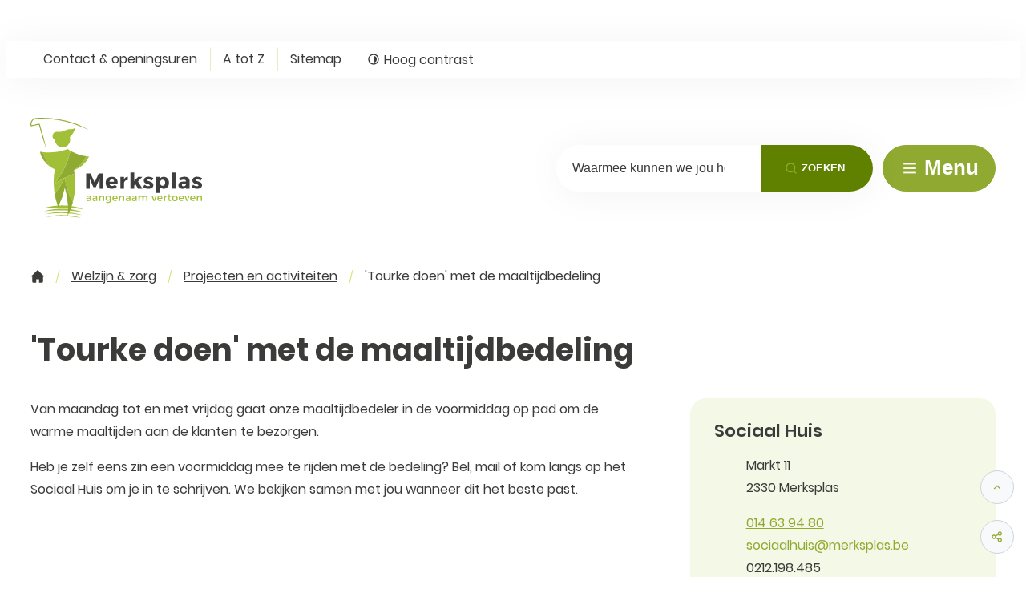

--- FILE ---
content_type: text/html; charset=utf-8
request_url: https://www.merksplas.be/tourke-doen
body_size: 25326
content:
<!DOCTYPE html><html lang=nl-BE><head><meta charset=utf-8><meta name=HandheldFriendly content=True><meta name=MobileOptimized content=320><meta name=viewport content="width=device-width, initial-scale=1.0"><meta name=generator content="Icordis CMS by LCP nv (https://www.lcp.be)"><meta name=theme-color content=#90aa31><title>&#x27;Tourke doen&#x27; met de maaltijdbedeling - Merksplas</title><link rel=preconnect href=https://fonts.icordis.be><link rel=stylesheet href=https://fonts.icordis.be/fonts/poppins-regular-600-700.css media=screen><link id=skin-stylesheet rel=stylesheet media=screen href=/css/dist/skin-merksplasweb.css data-sw=/css/dist/skin-merksplasweb-contrast.css data-css=contrastskin><link rel=stylesheet href=/css/layout/core/print.css media=print><link rel=icon type=image/x-icon href=/images/merksplasweb/skin/favicon.ico><link rel=icon type=image/png sizes=32x32 href=/images/merksplasweb/skin/favicon-32x32.png><link rel=icon type=image/png sizes=16x16 href=/images/merksplasweb/skin/favicon-16x16.png><link rel=apple-touch-icon sizes=180x180 href=/images/merksplasweb/skin/apple-touch-icon.png><link rel=mask-icon href=/images/merksplasweb/skin/safari-pinned-tab.svg color=#90aa31><link type=application/rss+xml rel=alternate title="Nieuws RSS" href=/rss/nieuws.rss><link type=application/rss+xml rel=alternate title="Activiteiten RSS" href=/rss/activiteiten.rss><link rel=canonical href=https://www.merksplas.be/tourke-doen><link rel=manifest href=/site.webmanifest><meta name=description content="Van maandag tot en met vrijdag gaat onze maaltijdbedeler in de voormiddag op pad om de warme maaltijden aan de klanten te bezorgen. Heb je zelf eens zin een voo..."><meta property=og:description content="Van maandag tot en met vrijdag gaat onze maaltijdbedeler in de voormiddag op pad om de warme maaltijden aan de klanten te bezorgen. Heb je zelf eens zin een voo..."><meta property=og:site_name content=Merksplas><meta property=og:title content="'Tourke doen' met de maaltijdbedeling"><meta property=og:url content=https://www.merksplas.be/tourke-doen><meta property=og:type content=website><meta property=og:image content=https://www.merksplas.be/images/merksplasweb/skin/logo-og.png><meta name=twitter:card content=summary><meta property=twitter:title content="'Tourke doen' met de maaltijdbedeling"><meta property=twitter:description content="Van maandag tot en met vrijdag gaat onze maaltijdbedeler in de voormiddag op pad om de warme maaltijden aan de klanten te bezorgen. Heb je zelf eens zin een voo..."><link rel=stylesheet href=/global/css/layout/modules/burgerprofiel.css media=screen asp-append-version=true><script src=https://prod.widgets.burgerprofiel.vlaanderen.be/api/v1/node_modules/@govflanders/vl-widget-polyfill/dist/index.js></script><script src=https://prod.widgets.burgerprofiel.vlaanderen.be/api/v1/node_modules/@govflanders/vl-widget-client/dist/index.js></script></head><body id=body class=portal-0 data-menu=dropdown><script>var burgerprofielUAC =false;
                    var burgerprofielAPIUrl = 'https://prod.widgets.burgerprofiel.vlaanderen.be/api/v1/session/validate';</script><div class=widget-vlw-placeholder id=global-header-placeholder aria-hidden=true><div class=lds-ellipsis><div></div><div></div><div></div><div></div></div></div><script>var sessionding=null;
var wasAuthorized=false;
var loggedOutLocal=false;
vl.widget.client.bootstrap('https://prod.widgets.burgerprofiel.vlaanderen.be/api/v1/widget/a79a67ef-361e-4c9d-b095-719dfe963cbb')
	.then(function(widget) {
        var placeholder = document.getElementById('global-header-placeholder');
  	widget.setMountElement(placeholder);
    widget.mount().catch(console.error.bind(console))
    return widget;
  })
  .then(function (widget){
vl.widget.client.capture((widget) => { window.widget = widget});
widget.getExtension('citizen_profile').then((citizen_profile) => {
  var state =    citizen_profile.getSession().getState();
$('#profiellogout').on('click',function(e){
  var state2=citizen_profile.getSession().getState();
if(state2=='authenticated'){
e.preventDefault();
citizen_profile.getSession().logout();
loggedOutLocal=true;
}
});
  citizen_profile.addEventListener('session.update', (event) => {
      var state2=citizen_profile.getSession().getState(); // of event.getSource().getState();
      if(state2=='authenticated'){
wasAuthorized=true;
                        $('#my-profile-link2').removeClass('hidden');
                        $('#my-profile-link2').show();
                        }else if(state2=='unauthenticated'){
if(loggedOutLocal){
loggedOutLocal=false;
                       window.location='/sso/logout?returnurl=/';   
                        }
                        $('#my-profile-link2').addClass('hidden');
                        $('#my-profile-link2').hide();

                        }
                 });
                // authenticated
                // unauthenticated
                // recognized -> ACM sessie geen MBP sessie
});
  })
  .catch(console.error.bind(console));</script><div id=skip-content class=skip><div class=container><a href=#content-main data-scrollto=skip rel=nofollow> <span>Naar inhoud</span> </a></div></div><noscript><div class=alertbox-warning>Javascript is niet ingeschakeld. We hebben gedetecteerd dat javascript is uitgeschakeld in deze browser. Schakel javascript in of schakel over naar een ondersteunde browser om door te gaan.</div></noscript><header class=header><div class=header__meta><div class=container><div class="meta meta__wrapper"><div class="meta__container-wrapper fade-navs fade__navs"><button data-scroll=scroll-left data-tooltip="scroll naar links" aria-hidden=true class="btn-scroll next hidden"> <svg class=scroll__icon aria-hidden=true data-icon=arrow-right-s><use href=/global/icons/global-line.svg#arrow-right-s style="fill:var(--icon-color-primary,var(--icon-color));transition:fill var(--transition-duration-base) var(--transition-timing-function)"></use></svg> <span class="sr_skip sr-only">scroll naar links</span> </button> <button data-scroll=scroll-right data-tooltip="scroll naar rechts" aria-hidden=true class="btn-scroll prev hidden"> <svg class=scroll__icon aria-hidden=true data-icon=arrow-left-s><use href=/global/icons/global-line.svg#arrow-left-s style="fill:var(--icon-color-primary,var(--icon-color));transition:fill var(--transition-duration-base) var(--transition-timing-function)"></use></svg> <span class="sr_skip sr-only">scroll naar rechts</span> </button><ul class=nav-meta data-scroller=fade__navs><li class="nav__item meta__item" data-id=3><a href=/contact class="nav__link meta__link"> <span>Contact &amp; openingsuren</span> </a></li><li class="nav__item meta__item" data-id=4><a href=/producten class="nav__link meta__link"> <span>A tot Z</span> </a></li><li class="nav__item meta__item" data-id=5><a href=/sitemap class="nav__link meta__link"> <span>Sitemap</span> </a></li><li class="nav__item meta__item my-profile-contrast"><button id=btn-toggle-contrast class="nav__link meta__link btn-toggle-contrast icon-contrast"> <svg class="nav__icon meta__icon" aria-hidden=true data-icon=contrast><use href=/global/icons/global-line.svg#contrast style="fill:var(--icon-color-primary,var(--icon-color));transition:fill var(--transition-duration-base) var(--transition-timing-function)"></use></svg> <span>Hoog contrast</span> </button></li></ul></div></div></div></div><div class="header-main header__main" data-menu-position=under><div class=container><div class=header__container-wrapper><div class="header-brand header__brand"><a href="/" class=brand data-tooltip="Terug naar startpagina"> <span class="brand-txt brand__txt">Merksplas</span> <img src=/images/merksplasweb/skin/logo.svg alt="" class="logo-img brand__logo"> </a></div><div class="header-right header__right"><div id=main-menu class=header__nav aria-label="Main menu" role=navigation><div class="overlay overlay__navigation header-nav-overlay" data-toggle=offcanvas aria-hidden=true></div><nav class="navigation-main is-desktop"><div class=navigation__container-wrapper><div class=navigation__header><span class=navigation__title aria-hidden=true><span>Menu</span></span> <button class="toggle btn-toggle-close navigation__btn--close" data-tooltip="Menu sluiten" data-toggle=offcanvas> <svg viewBox="0 0 100 100" aria-hidden=true class=toggle__icon><path class="line line-1" d="M 20,29.000046 H 80.000231 C 80.000231,29.000046 94.498839,28.817352 94.532987,66.711331 94.543142,77.980673 90.966081,81.670246 85.259173,81.668997 79.552261,81.667751 75.000211,74.999942 75.000211,74.999942 L 25.000021,25.000058" /><path class="line line-2" d="M 20,50 H 80" /><path class="line line-3" d="M 20,70.999954 H 80.000231 C 80.000231,70.999954 94.498839,71.182648 94.532987,33.288669 94.543142,22.019327 90.966081,18.329754 85.259173,18.331003 79.552261,18.332249 75.000211,25.000058 75.000211,25.000058 L 25.000021,74.999942" /></svg> <span class=toggle__txt>Menu sluiten</span> </button></div><div class=nav__container-wrapper><ul class=nav-main><li class="nav__item nav1"><a class=nav__link href=/leven> <span class=nav__title><span>Leven</span></span> </a></li><li class="nav__item nav2"><a class=nav__link href=/omgeving> <span class=nav__title><span>Wonen &amp; omgeving</span></span> </a></li><li class="nav__item nav3"><a class=nav__link href=/vrije-tijd> <span class=nav__title><span>Vrije tijd</span></span> </a></li><li class="nav__item nav4"><a class=nav__link href=/welzijn-zorg> <span class=nav__title><span>Welzijn &amp; zorg</span></span> </a></li><li class="nav__item nav5"><a class=nav__link href=/werken> <span class=nav__title><span>Werken</span></span> </a></li><li class="nav__item nav6"><a class=nav__link href=/thema/detail/1/bestuur> <span class=nav__title><span>Bestuur</span></span> </a></li><li class="nav__item nav7"><a class=nav__link href=/gemeentelijke-nieuwsbrief> <span class=nav__title><span>Gemeentelijke nieuwsbrief</span></span> </a></li></ul></div></div></nav></div><div class="header-search header__search"><div id=search class="search search-main" role=search><form action=/zoeken method=GET name=searchForm id=searchForm class=search__form><div class="input-group search__group"><label for=txtkeyword><span class=sr-only>Waarmee kunnen we jou helpen?</span></label> <input type=text name=q class="form-control txt search__input" id=txtkeyword data-tooltip="Waarmee kunnen we jou helpen?" autocomplete=off data-toggle-placeholder=1 placeholder="Waarmee kunnen we jou helpen?" data-placeholder-mobile=Zoeken data-speak-text="Begin nu te spreken" data-listening-text=Luisteren... data-error="Gelieve je microfoon aan te sluiten en je microfoon rechten toe te laten."><div aria-hidden=true class="loading search__loading"><svg class=loading__icon aria-hidden=true data-icon=icon-search-loading><use href=/images/search-loading.svg#icon-search-loading style="fill:var(--icon-color-primary,var(--icon-color));transition:fill var(--transition-duration-base) var(--transition-timing-function)"></use></svg></div><span class="input-group__btn search__input-group"> <button id=btn-speech-recognition class="hidden search__btn--recognition" type=button data-tooltip="Opzoeking via microfoon activeren"> <svg class=search__icon aria-hidden=true data-icon=mic><use href=/global/icons/global-line.svg#mic style="fill:var(--icon-color-primary,var(--icon-color));transition:fill var(--transition-duration-base) var(--transition-timing-function)"></use></svg> <span class=sr-only>Opzoeking via microfoon activeren</span> </button> <button type=submit class=search__btn id=btnSearch data-tooltip=Zoeken> <svg class=search__icon aria-hidden=true data-icon=search><use href=/global/icons/global-line.svg#search style="fill:var(--icon-color-primary,var(--icon-color));transition:fill var(--transition-duration-base) var(--transition-timing-function)"></use></svg> <span>Zoeken</span> </button><div id=speech-error-msg class="popover search__popover popover-start hidden"><div class=popover__arrow aria-hidden=true></div>Gelieve je microfoon aan te sluiten en je microfoon rechten toe te laten.</div></span></div></form><div id=suggestionsearch class="search-suggestion partial-overview" aria-live=polite></div></div></div><div class=header__toggle-menu><button data-toggle=offcanvas aria-controls=main-menu data-dismiss=modal class=btn-toggle-menu type=button aria-expanded=false> <svg viewBox="0 0 100 100" aria-hidden=true class=toggle__icon><path class="line line-1" d="M 20,29.000046 H 80.000231 C 80.000231,29.000046 94.498839,28.817352 94.532987,66.711331 94.543142,77.980673 90.966081,81.670246 85.259173,81.668997 79.552261,81.667751 75.000211,74.999942 75.000211,74.999942 L 25.000021,25.000058" /><path class="line line-2" d="M 20,50 H 80" /><path class="line line-3" d="M 20,70.999954 H 80.000231 C 80.000231,70.999954 94.498839,71.182648 94.532987,33.288669 94.543142,22.019327 90.966081,18.329754 85.259173,18.331003 79.552261,18.332249 75.000211,25.000058 75.000211,25.000058 L 25.000021,74.999942" /></svg> <span class=toggle__txt>Menu</span> </button></div></div></div></div></div></header><main id=wrapper class=main><div class="visible-print sr_skip"><img alt="" src=/images/merksplasweb/skin/logo.png></div><nav aria-label=breadcrumb class="breadcrumb breadcrumb-main sr_skip"><div class=breadcrumb__wrapper><div class="breadcrumb__container-wrapper fade__navs"><button data-scroll=scroll-left data-tooltip="scroll naar links" aria-hidden=true class="btn-scroll next hidden"> <svg class=scroll__icon aria-hidden=true data-icon=arrow-right-s><use href=/global/icons/global-line.svg#arrow-right-s style="fill:var(--icon-color-primary,var(--icon-color));transition:fill var(--transition-duration-base) var(--transition-timing-function)"></use></svg> <span class="sr_skip sr-only">scroll naar links</span> </button> <button data-scroll=scroll-right data-tooltip="scroll naar rechts" aria-hidden=true class="btn-scroll prev hidden"> <svg class=scroll__icon aria-hidden=true data-icon=arrow-left-s><use href=/global/icons/global-line.svg#arrow-left-s style="fill:var(--icon-color-primary,var(--icon-color));transition:fill var(--transition-duration-base) var(--transition-timing-function)"></use></svg> <span class="sr_skip sr-only">scroll naar rechts</span> </button><ol class="nav-breadcrumb sr_skip" itemscope itemtype=http://schema.org/BreadcrumbList data-scroller=fade__navs><li class="nav__item breadcrumb__item breadcrumb__item--home" itemprop=itemListElement itemscope itemtype=http://schema.org/ListItem><a itemprop=item href="/" class="nav__link breadcrumb__link"> <svg class="nav__icon breadcrumb__icon" aria-hidden=true data-icon=huis-merksplas><use href=/global/icons/merksplasweb/custom-merksplas.svg#huis-merksplas style="fill:var(--icon-color-primary,var(--icon-color));transition:fill var(--transition-duration-base) var(--transition-timing-function)"></use></svg> <span itemprop=name>Startpagina</span><meta itemprop=position content=1></a> <svg class="nav__icon breadcrumb__icon" aria-hidden=true data-icon=broodkruimel-merksplas><use href=/global/icons/merksplasweb/custom-merksplas.svg#broodkruimel-merksplas style="fill:var(--icon-color-primary,var(--icon-color));transition:fill var(--transition-duration-base) var(--transition-timing-function)"></use></svg></li><li class="nav__item breadcrumb__item" itemprop=itemListElement itemscope itemtype=http://schema.org/ListItem><a class="nav__link breadcrumb__link" href=https://www.merksplas.be/welzijn-zorg itemprop=item> <span itemprop=name class=aCrumb>Welzijn &amp; zorg</span><meta itemprop=position content=2></a> <svg class="nav__icon breadcrumb__icon" aria-hidden=true data-icon=broodkruimel-merksplas><use href=/global/icons/merksplasweb/custom-merksplas.svg#broodkruimel-merksplas style="fill:var(--icon-color-primary,var(--icon-color));transition:fill var(--transition-duration-base) var(--transition-timing-function)"></use></svg></li><li class="nav__item breadcrumb__item" itemprop=itemListElement itemscope itemtype=http://schema.org/ListItem><a class="nav__link breadcrumb__link" href=https://www.merksplas.be/projecten-en-activiteiten itemprop=item> <span itemprop=name class=aCrumb>Projecten en activiteiten</span><meta itemprop=position content=3></a> <svg class="nav__icon breadcrumb__icon" aria-hidden=true data-icon=broodkruimel-merksplas><use href=/global/icons/merksplasweb/custom-merksplas.svg#broodkruimel-merksplas style="fill:var(--icon-color-primary,var(--icon-color));transition:fill var(--transition-duration-base) var(--transition-timing-function)"></use></svg></li><li class="nav__item breadcrumb__item active" itemprop=itemListElement itemscope itemtype=http://schema.org/ListItem><a class="nav__link breadcrumb__link" href=https://www.merksplas.be/tourke-doen itemprop=item> <span class=aCrumb itemprop=name>&#x27;Tourke doen&#x27; met de maaltijdbedeling</span><meta itemprop=position content=4></a></li></ol></div></div></nav><div class=heading__wrapper><div class=container><h1 class=page-heading><span>&#x27;Tourke doen&#x27; met de maaltijdbedeling</span></h1></div></div><div id=content-main class=page-inner><div class=main__container><section class=products-detail><div class=container-wrapper><div class="page-container page-column"><div class=page-content><div class=info><p>Van maandag tot en met vrijdag gaat onze maaltijdbedeler in de voormiddag op pad om de warme maaltijden aan de klanten te bezorgen.</p><p>Heb je zelf eens zin een voormiddag mee te rijden met de bedeling? Bel, mail of kom langs op het Sociaal Huis om je in te schrijven. We bekijken samen met jou wanneer dit het beste past.</p></div></div><div class=side-bar><div class=notranslate translate=no><h2 class="box__title sr-only"><span>Contact</span></h2><div class="box-contact box__block contact__block"><h3 class=box__subtitle><a href=/sociaal-huis class=box__subtitle-link><span>Sociaal Huis</span></a></h3><div class=contact__block-row><div class=contact__content><div class=contact__content-row><div class=contact__info-container><dl class=contact__info><dt class=lbl-address><span>Adres</span></dt><dd class=txt-address><span class=address--block> <span class=txt-streetnr>Markt 11</span> <span class=txt-postal><span class=sr-only>, </span>2330</span> <span class=txt-city>Merksplas</span> </span></dd><dt class=lbl-phone><span>Tel.</span></dt><dd class=txt-phone><span data-label=Tel.><a rel="noopener noreferrer" href=tel:014639480 class=phone><span>014 63 94 80</span></a></span></dd><dt class=lbl-email><span>E-mail</span></dt><dd class=txt-email><span data-label=E-mail><a rel="noopener noreferrer" target=_blank href=mailto:%73%6f%63%69%61%61%6c%68%75%69%73%40%6d%65%72%6b%73%70%6c%61%73%2e%62%65 class=mail><span>&#115;&#111;&#099;&#105;&#097;&#097;&#108;&#104;&#117;&#105;&#115;<span>&#064;</span>&#109;&#101;&#114;&#107;&#115;&#112;&#108;&#097;&#115;&#046;&#098;&#101;</span></a></span></dd><dt class=lbl-ondernemingsnummer><span>Ondernemingsnummer</span></dt><dd class=txt-ondernemingsnummer>0212.198.485</dd></dl></div><div class=contact__hours-container><div class=contact__hours-info><div class=hours-today><div class="hours__block has-hourstatus" data-refresh-open-status=1><div class=hours__title><span>Vandaag</span> <span class=txt-hours-status> <span class="contact__hours-status-box closed" data-hourid=2><span>Nu gesloten</span></span> </span></div><div class=txt-hours><span class=txt-closed> Gesloten</span></div></div></div><div class=hours-tomorrow data-tomorrow-hourid=2><div class=hours__block><div class=hours__title><span>Morgen</span></div><div class=hours-info><div class=txt-hours><span class=txt-closed> Gesloten</span></div></div></div></div><div class=hours__info><a class=btn-primary href=/sociaal-huis><span>Alle openingsuren<span class=sr-only>&nbsp;Sociaal Huis</span> </span></a></div></div></div></div></div></div><script type=application/ld+json>{"@context":"http://schema.org","@type":"PostalAddress","addressLocality":"Merksplas","postalCode":"2330","streetAddress":"Markt 11 "}</script></div></div></div></div></div></section></div></div></main><footer id=footer class=footer><div class=footer-top><div class=container><div class=footer__row><div class=footer-left><div class="list-inline footer-contact notranslate"><span class=footer-contact__title>&copy; 2026&nbsp;<span>Gemeente Merksplas</span></span><dl class="list-inline contact__info footer-contact__info"><dt class=lbl-phone><span>Tel.</span></dt><dd class=txt-phone><span data-label=Tel.><a rel="noopener noreferrer" href=tel:014639400 class=phone><span>014 63 94 00</span></a></span></dd><dt class=lbl-email><span>E-mail</span></dt><dd class=txt-email><span data-label=E-mail><a rel="noopener noreferrer" target=_blank href=mailto:%69%6e%66%6f%40%6d%65%72%6b%73%70%6c%61%73%2e%62%65 class=mail><span>&#105;&#110;&#102;&#111;<span>&#064;</span>&#109;&#101;&#114;&#107;&#115;&#112;&#108;&#097;&#115;&#046;&#098;&#101;</span></a></span></dd></dl><div class="social contact__social"><ul class=list-social><li class="list__item social__item"><a href="https://www.facebook.com/merksplas/" target=_blank data-tooltip="Facebook Gemeente Merksplas" class="list__link social__link social__link-facebook" rel=noopener> <svg class=social__icon aria-hidden=true data-icon=facebook-box-fill><use href=/global/icons/global-socials.svg#facebook-box-fill style="fill:var(--icon-color-facebook,var(--icon-color));transition:fill var(--transition-duration-base) var(--transition-timing-function)"></use></svg> <span>Facebook Gemeente Merksplas</span> </a></li><li class="list__item social__item"><a href="https://www.linkedin.com/company/gemeente-merksplas/" target=_blank data-tooltip="Linkedin Gemeente Merksplas" class="list__link social__link social__link-linkedin" rel=noopener> <svg class=social__icon aria-hidden=true data-icon=linkedin-box-fill><use href=/global/icons/global-socials.svg#linkedin-box-fill style="fill:var(--icon-color-linkedin,var(--icon-color));transition:fill var(--transition-duration-base) var(--transition-timing-function)"></use></svg> <span>Linkedin Gemeente Merksplas</span> </a></li><li class="list__item social__item"><a href="https://www.instagram.com/gemeentemerksplas/" target=_blank data-tooltip="Instagram Gemeente Merksplas" class="list__link social__link social__link-instagram" rel=noopener> <svg class=social__icon aria-hidden=true data-icon=instagram-fill><use href=/global/icons/global-socials.svg#instagram-fill style="fill:var(--icon-color-instagram,var(--icon-color));transition:fill var(--transition-duration-base) var(--transition-timing-function)"></use></svg> <span>Instagram Gemeente Merksplas</span> </a></li></ul></div></div></div><div class=footer-social><a class=footer__link--lcp data-tooltip="web design, development en cms door LCP" rel=noopener target=_blank href="https://www.lcp.be/"> <svg class="footer__icon icon--lcp" aria-hidden=true data-icon=lcp><use href=/global/icons/global-township.svg#lcp style="fill:var(--icon-color-primary,var(--icon-color));transition:fill var(--transition-duration-base) var(--transition-timing-function)"></use></svg> <span>LCP nv 2026 &copy; </span> </a></div></div></div></div><div class=footer-bottom><div class=container><ul class="list-inline footer__list"><li class=footer__item data-id=9><a href=/algemene-voorwaarden> <span>Algemene voorwaarden</span> </a></li><li class=footer__item data-id=8><a href=/toegankelijkheidsverklaring> <span>Toegankelijkheidsverklaring</span> </a></li><li class=footer__item data-id=6><a href=/cookies> <span>Cookiebeleid</span> </a></li></ul></div></div></footer><div class="toppos sr_skip"><div id=totop><a rel=nofollow href=#skip-content data-scrollto=totop data-tooltip="Naar top" class=btn-totop> <svg class=toggle__icon aria-hidden=true data-icon=arrow-up-s><use href=/global/icons/global-line.svg#arrow-up-s style="fill:var(--icon-color-primary,var(--icon-color));transition:fill var(--transition-duration-base) var(--transition-timing-function)"></use></svg> <span>Naar top</span> </a></div><div id=social-share class=social-share><button data-toggle=socialsharebtn class="btn-toggle-share icon-share2" type=button aria-expanded=false> <svg class=toggle__icon aria-hidden=true data-icon=share><use href=/global/icons/global-line.svg#share style="fill:var(--icon-color-primary,var(--icon-color));transition:fill var(--transition-duration-base) var(--transition-timing-function)"></use></svg> <span>Deel deze pagina</span> </button><div class="social-share__btns invisibility"><ul class="list-social social-share__list"><li class="list__item social__item"><a rel=noopener data-tooltip="Deel deze pagina op Facebook" target=_blank href="http://www.facebook.com/sharer/sharer.php?u=https%3a%2f%2fwww.merksplas.be%2ftourke-doen" class="list__link social__link"> <svg class="social__icon social__icon-facebook" aria-hidden=true data-icon=facebook-box-fill><use href=/global/icons/global-socials.svg#facebook-box-fill style="fill:var(--icon-color-facebook,var(--icon-color));transition:fill var(--transition-duration-base) var(--transition-timing-function)"></use></svg> <span>Facebook</span> </a></li><li class="list__item social__item"><a rel=noopener data-tooltip="Deel deze pagina op Twitter" target=_blank href="https://twitter.com/intent/tweet?original_referer=https%3a%2f%2fwww.merksplas.be%2ftourke-doen&amp;text=%27Tourke+doen%27+met+de+maaltijdbedeling&amp;tw_p=tweetbutton&amp;url=https%3a%2f%2fwww.merksplas.be%2ftourke-doen" class="list__link social__link"> <svg class="social__icon social__icon-twitter" aria-hidden=true data-icon=twitter-fill><use href=/global/icons/global-socials.svg#twitter-fill style="fill:var(--icon-color-twitter,var(--icon-color));transition:fill var(--transition-duration-base) var(--transition-timing-function)"></use></svg> <span>Twitter</span> </a></li><li class="list__item social__item"><a rel=noopener data-tooltip="Deel deze pagina op Linkedin" target=_blank href="http://www.linkedin.com/shareArticle?url=https%3a%2f%2fwww.merksplas.be%2ftourke-doen" class="list__link social__link"> <svg class="social__icon social__icon-linkedin" aria-hidden=true data-icon=linkedin-box-fill><use href=/global/icons/global-socials.svg#linkedin-box-fill style="fill:var(--icon-color-linkedin,var(--icon-color));transition:fill var(--transition-duration-base) var(--transition-timing-function)"></use></svg> <span>Linkedin</span> </a></li><li class="list__item social__item"><a rel=noopener data-tooltip="Deel deze pagina op E-mail" target=_blank href="mailto:?subject='Tourke doen' met de maaltijdbedeling - Merksplas&amp;body=Hey,%0Ahttps%3a%2f%2fwww.merksplas.be%2ftourke-doen" class="list__link social__link"> <svg class="social__icon social__icon-mail" aria-hidden=true data-icon=mail><use href=/global/icons/global-line.svg#mail style="fill:var(--icon-color-primary,var(--icon-color));transition:fill var(--transition-duration-base) var(--transition-timing-function)"></use></svg> <span>E-mail</span> </a></li></ul></div></div></div><script src=/global/js/jquery-3.6.2.min.js></script><script src="/js/minified/site.min.js?v=OdkuzCaEdu40Mm6viar8CbnRRwma8-BZacNrHd1u6RE"></script><script async src="/js/minified/lazysize.min.js?v=RZ_KR5myizl9dNdVfn52zY3Ks7DciaJCZ2Er6nWqHD4"></script></body></html>

--- FILE ---
content_type: image/svg+xml
request_url: https://www.merksplas.be/images/merksplasweb/skin/logo.svg
body_size: 15411
content:
<svg id="Group_6" data-name="Group 6" xmlns="http://www.w3.org/2000/svg" xmlns:xlink="http://www.w3.org/1999/xlink" width="214.295" height="125.15" viewBox="0 0 214.295 125.15">
  <defs>
    <clipPath id="clip-path">
      <rect id="Rectangle_105" data-name="Rectangle 105" width="214.295" height="125.15" fill="none"/>
    </clipPath>
    <clipPath id="clip-path-2">
      <rect id="Rectangle_103" data-name="Rectangle 103" width="61.546" height="83.588" fill="none"/>
    </clipPath>
  </defs>
  <g id="Group_5" data-name="Group 5" clip-path="url(#clip-path)">
    <path id="Path_132" data-name="Path 132" d="M139.374,610.812a148.765,148.765,0,0,0-23.365-2.492c-3.91-.109-7.823-.012-11.733.217q-5.862.38-11.725,1.153a77.1,77.1,0,0,1,11.635-2.19,88.139,88.139,0,0,1,23.67.57,77.138,77.138,0,0,1,11.517,2.741" transform="translate(-74.606 -489.278)" fill="#a2c037"/>
    <path id="Path_133" data-name="Path 133" d="M98.891,629.018a73.314,73.314,0,0,1,11.047-2.057,83.66,83.66,0,0,1,22.465.568,72.97,72.97,0,0,1,10.928,2.617q-5.53-.969-11.067-1.586c-3.694-.4-7.4-.656-11.108-.741-3.709-.111-7.421-.027-11.131.174q-5.564.334-11.133,1.024" transform="translate(-79.717 -504.996)" fill="#a2c037"/>
    <path id="Path_134" data-name="Path 134" d="M132.828,569.312c-4.287-.509-8.515-1.027-12.748-1.4s-8.461-.6-12.693-.695-8.467-.053-12.711.133-8.492.518-12.8.829a66.671,66.671,0,0,1,12.612-2.9,82.885,82.885,0,0,1,25.868.581,66.463,66.463,0,0,1,12.47,3.456" transform="translate(-66.002 -455.068)" fill="#a2c037"/>
    <path id="Path_135" data-name="Path 135" d="M135.9,590.122c-4.093-.6-8.154-1.168-12.225-1.574s-8.145-.672-12.225-.745c-2.039-.063-4.08-.064-6.12-.024-2.042.011-4.081.117-6.125.205-4.086.221-8.168.6-12.285,1.008a70.7,70.7,0,0,1,12.146-2.562c2.057-.276,4.129-.42,6.2-.544,2.074-.1,4.152-.113,6.229-.082,2.076.067,4.151.175,6.219.37,2.065.217,4.127.462,6.17.833a70.522,70.522,0,0,1,12.015,3.115" transform="translate(-70.064 -472.209)" fill="#a2c037"/>
    <path id="Path_136" data-name="Path 136" d="M171.291,61.534c-.074.077-.153.146-.229.22a7.2,7.2,0,0,1-5.21,2.117q-.432,0-.89-.043c-.211-.021-.427-.031-.644-.031-4.055,0-9.24,3.462-13.272,3.462h-.135c-.96-.019-1.979-.046-2.982-.077a5.265,5.265,0,0,0-3.036,9.678l.163.1.343.136a9.562,9.562,0,0,0,19.124-.049c0-.072-.007-.142-.008-.213a9.49,9.49,0,0,0-.581-3.063,24.817,24.817,0,0,0,7.115-11.955Z" transform="translate(-114.848 -49.603)" fill="#a2c037"/>
    <path id="Path_137" data-name="Path 137" d="M64.448,10.757,62.136,9.65,59.792,8.609c-.393-.168-.784-.341-1.184-.495L57.4,7.683l-2.412-.871a123.482,123.482,0,0,0-19.855-5.07A124.878,124.878,0,0,0,14.717,0C13.008.018,11.3.087,9.59.129c-.863.035-1.69.022-2.582.1A7.38,7.38,0,0,0,4.362.968,7.279,7.279,0,0,0,2.15,2.6,7.652,7.652,0,0,0,.639,4.886,8.207,8.207,0,0,0,.006,7.558a8.63,8.63,0,0,0,.338,2.726.579.579,0,0,0,.688.4l.012,0q2.5-.589,5.017-1.133c1.5-.321,3.013-.627,4.517-.881L15.016,24.3c.812,2.677,1.711,5.328,2.562,7.993S19.3,37.615,20.19,40.27q-.968-4.086-1.983-8.158c-.681-2.714-1.313-5.441-2.033-8.144L11.567,7.834v0a.586.586,0,0,0-.656-.418c-1.723.276-3.409.626-5.1.986-1.5.321-2.983.662-4.472,1.009a7.31,7.31,0,0,1-.158-1.787,7.031,7.031,0,0,1,.539-2.268A6.479,6.479,0,0,1,3.007,3.407,6.1,6.1,0,0,1,4.88,2.028,6.206,6.206,0,0,1,7.118,1.4c.8-.068,1.68-.06,2.517-.093,1.693-.041,3.386-.11,5.078-.128A123.693,123.693,0,0,1,34.937,2.9,122.3,122.3,0,0,1,54.6,7.926C56.2,8.5,57.782,9.09,59.363,9.7l2.392.862,2.368.93c3.144,1.275,6.26,2.644,9.306,4.165a102.217,102.217,0,0,0-8.982-4.9" transform="translate(0.001)" fill="#90ab32"/>
    <g id="Group_4" data-name="Group 4" transform="translate(11.724 39.066)">
      <g id="Group_3" data-name="Group 3" clip-path="url(#clip-path-2)">
        <g id="Group_2" data-name="Group 2">
          <g id="Group_1" data-name="Group 1" clip-path="url(#clip-path-2)">
            <path id="Path_138" data-name="Path 138" d="M296.6,248.316c1.1.153,2.207.28,3.314.373a32.963,32.963,0,0,1-18.755,16.822,57.247,57.247,0,0,0,15.441-17.2" transform="translate(-238.368 -239.235)" fill="#a2c037"/>
            <path id="Path_139" data-name="Path 139" d="M192.265,220.126a57.246,57.246,0,0,1-15.441,17.2,1.868,1.868,0,0,1-.207.073.239.239,0,0,1,.013.067c.293,1.407.54,2.834.753,4.267a100.643,100.643,0,0,0-12.328,5.22c0-.013-.007-.033-.007-.053a.647.647,0,0,0-.033.073c-.5.253-.993.513-1.494.773a100.335,100.335,0,0,0-11.795,7.321,100.214,100.214,0,0,0,6.507-8.708c.32-.473.633-.947.94-1.427q2.58-4.02,4.78-8.294a98.965,98.965,0,0,0,8.481-23.289c.413.24.834.467,1.254.693a56.329,56.329,0,0,0,18.575,6.087" transform="translate(-134.032 -211.045)" fill="#90ab32"/>
            <path id="Path_140" data-name="Path 140" d="M233.707,371.8a91.109,91.109,0,0,1-3.047,23.749,98.837,98.837,0,0,1-9.888-28.763c-.113-.607-.207-1.22-.307-1.833a100.663,100.663,0,0,1,12.328-5.221,84.466,84.466,0,0,1,.913,12.068" transform="translate(-189.443 -329.046)" fill="#a2c037"/>
            <path id="Path_141" data-name="Path 141" d="M178.853,417.25a82.068,82.068,0,0,1-6.607,17.088,88.471,88.471,0,0,0-3.434-35.37,87.065,87.065,0,0,1-8.328,23.983,84.039,84.039,0,0,1-4.287-16.022,99.7,99.7,0,0,0,11.821-18.969c.2-.427.4-.854.6-1.287l.04-.02c.1.613.193,1.227.307,1.833a98.834,98.834,0,0,0,9.888,28.763" transform="translate(-137.635 -350.75)" fill="#90ab32"/>
            <path id="Path_142" data-name="Path 142" d="M110.2,201.482q1.81,1.22,3.72,2.3a98.987,98.987,0,0,1-8.481,23.289q-2.19,4.27-4.78,8.294c-.307.48-.62.953-.94,1.427a100.18,100.18,0,0,1-6.507,8.708c-.107.073-.213.153-.32.233-.08-2.507-.066-5.007.06-7.494a83.559,83.559,0,0,1,.873-8.608c.14-.913.293-1.827.467-2.733a31.9,31.9,0,0,1-5.761-3.247,56.844,56.844,0,0,1-9.394-18.335,65.194,65.194,0,0,0,27.963-2.733c1.04-.34,2.08-.7,3.1-1.1" transform="translate(-75.517 -201.482)" fill="#a2c037"/>
            <path id="Path_143" data-name="Path 143" d="M163.712,386.757c-.2.433-.4.86-.6,1.287a99.687,99.687,0,0,1-11.821,18.968,91.516,91.516,0,0,1-1.18-11.794c.1-.12.207-.247.314-.367a100.335,100.335,0,0,1,11.794-7.321c.5-.26.994-.52,1.494-.773" transform="translate(-132.729 -350.833)" fill="#a2c037"/>
            <path id="Path_144" data-name="Path 144" d="M64.085,219.009a56.844,56.844,0,0,0,9.394,18.335,32.988,32.988,0,0,1-13.015-18.875c1.2.22,2.407.393,3.62.54" transform="translate(-60.465 -215.175)" fill="#90ab32"/>
          </g>
        </g>
      </g>
    </g>
    <path id="Path_145" data-name="Path 145" d="M364.126,507.15a2.722,2.722,0,0,1-2.22.883,2.124,2.124,0,0,1-2.358-2.081c0-1.224.921-2.005,2.535-2.018h2.03v-.2c0-.845-.542-1.35-1.6-1.35a3.538,3.538,0,0,0-1.981.681l-.593-1.009a4.915,4.915,0,0,1,2.889-.845c1.728,0,2.7.883,2.712,2.359l.012,4.4h-1.425Zm-.013-1.539v-.618H362.3c-.945,0-1.387.252-1.387.9,0,.605.492,1,1.3,1,1.034,0,1.829-.543,1.9-1.274" transform="translate(-289.833 -404.028)" fill="#a2c037"/>
    <path id="Path_146" data-name="Path 146" d="M404.185,507.15a2.719,2.719,0,0,1-2.219.883,2.125,2.125,0,0,1-2.359-2.081c0-1.224.921-2.005,2.535-2.018h2.031v-.2c0-.845-.542-1.35-1.6-1.35a3.535,3.535,0,0,0-1.98.681L400,502.054a4.917,4.917,0,0,1,2.889-.845c1.727,0,2.7.883,2.711,2.359l.012,4.4h-1.425Zm-.012-1.539v-.618h-1.816c-.946,0-1.388.252-1.388.9,0,.605.491,1,1.3,1,1.034,0,1.83-.543,1.905-1.274" transform="translate(-322.125 -404.028)" fill="#a2c037"/>
    <path id="Path_147" data-name="Path 147" d="M448.951,503.8v4.175H447.5V504.2a1.5,1.5,0,0,0-1.615-1.627,1.88,1.88,0,0,0-1.905,1.829v3.57h-1.45v-6.71h1.45v1.286a2.535,2.535,0,0,1,2.473-1.337,2.345,2.345,0,0,1,2.5,2.586" transform="translate(-356.727 -404.028)" fill="#a2c037"/>
    <path id="Path_148" data-name="Path 148" d="M491.027,507.313c0,1.93-1.375,3.141-3.481,3.141a4.882,4.882,0,0,1-2.788-.883l.618-1.047a3.394,3.394,0,0,0,2.107.732,1.887,1.887,0,0,0,2.107-1.9v-.845a2.458,2.458,0,0,1-2.22,1.135,2.974,2.974,0,0,1-3.028-3.242,2.942,2.942,0,0,1,2.977-3.191,2.5,2.5,0,0,1,2.271,1.135v-1.085h1.438Zm-1.438-2.876a1.91,1.91,0,0,0-1.93-2.056,2.067,2.067,0,1,0,1.93,2.056" transform="translate(-390.431 -404.027)" fill="#a2c037"/>
    <path id="Path_149" data-name="Path 149" d="M534.45,505.17h-5.071a2.043,2.043,0,0,0,2.081,1.678,2.609,2.609,0,0,0,1.892-.782l.77.82a3.652,3.652,0,0,1-2.775,1.135,3.406,3.406,0,1,1-.038-6.812c2.359,0,3.317,1.539,3.141,3.961m-1.262-1.059a1.723,1.723,0,0,0-1.867-1.74,1.909,1.909,0,0,0-1.968,1.74Z" transform="translate(-425.557 -404.028)" fill="#a2c037"/>
    <path id="Path_150" data-name="Path 150" d="M577.778,503.8v4.175h-1.451V504.2a1.5,1.5,0,0,0-1.615-1.627,1.88,1.88,0,0,0-1.905,1.829v3.57h-1.45v-6.71h1.45v1.286a2.535,2.535,0,0,1,2.473-1.337,2.345,2.345,0,0,1,2.5,2.586" transform="translate(-460.575 -404.028)" fill="#a2c037"/>
    <path id="Path_151" data-name="Path 151" d="M618.139,507.15a2.719,2.719,0,0,1-2.219.883,2.125,2.125,0,0,1-2.359-2.081c0-1.224.921-2.005,2.535-2.018h2.031v-.2c0-.845-.542-1.35-1.6-1.35a3.535,3.535,0,0,0-1.98.681l-.593-1.009a4.918,4.918,0,0,1,2.889-.845c1.727,0,2.7.883,2.711,2.359l.012,4.4h-1.425Zm-.012-1.539v-.618H616.31c-.946,0-1.388.252-1.388.9,0,.605.491,1,1.3,1,1.034,0,1.829-.543,1.905-1.274" transform="translate(-494.595 -404.028)" fill="#a2c037"/>
    <path id="Path_152" data-name="Path 152" d="M658.2,507.15a2.719,2.719,0,0,1-2.219.883,2.125,2.125,0,0,1-2.359-2.081c0-1.224.921-2.005,2.536-2.018h2.031v-.2c0-.845-.542-1.35-1.6-1.35a3.536,3.536,0,0,0-1.98.681l-.593-1.009a4.917,4.917,0,0,1,2.889-.845c1.727,0,2.7.883,2.711,2.359l.012,4.4H658.2Zm-.012-1.539v-.618h-1.816c-.946,0-1.388.252-1.388.9,0,.605.491,1,1.3,1,1.034,0,1.83-.543,1.905-1.274" transform="translate(-526.886 -404.028)" fill="#a2c037"/>
    <path id="Path_153" data-name="Path 153" d="M707.757,503.8v4.175h-1.45V504.2a1.492,1.492,0,0,0-1.59-1.64,1.91,1.91,0,0,0-1.842,2.094v3.318h-1.45V504.2a1.483,1.483,0,0,0-1.577-1.64,1.921,1.921,0,0,0-1.867,2.094v3.318h-1.437v-6.71h1.438v1.3a2.478,2.478,0,0,1,2.434-1.35,2.248,2.248,0,0,1,2.334,1.615,2.466,2.466,0,0,1,2.548-1.615,2.329,2.329,0,0,1,2.46,2.586" transform="translate(-561.489 -404.028)" fill="#a2c037"/>
    <path id="Path_154" data-name="Path 154" d="M782.184,508.18l-2.6-6.711H781.1l1.867,5.285,1.842-5.285h1.451l-2.573,6.711Z" transform="translate(-628.429 -404.238)" fill="#a2c037"/>
    <path id="Path_155" data-name="Path 155" d="M823.123,505.17h-5.071a2.044,2.044,0,0,0,2.081,1.678,2.611,2.611,0,0,0,1.893-.782l.77.82a3.653,3.653,0,0,1-2.776,1.135,3.406,3.406,0,1,1-.038-6.812c2.359,0,3.318,1.539,3.141,3.961m-1.262-1.059A1.723,1.723,0,0,0,820,502.37a1.908,1.908,0,0,0-1.967,1.74Z" transform="translate(-658.258 -404.028)" fill="#a2c037"/>
    <path id="Path_156" data-name="Path 156" d="M861.482,502.6a2.44,2.44,0,0,1,2.321-1.387V502.6a2.032,2.032,0,0,0-2.321,1.867v3.507h-1.451V501.26h1.451Z" transform="translate(-693.276 -404.028)" fill="#a2c037"/>
    <path id="Path_157" data-name="Path 157" d="M888.569,501.144a3.225,3.225,0,0,1-1.652.492,1.768,1.768,0,0,1-1.88-1.955V496.2h-.946v-1.085h.946v-1.842h1.438v1.842h1.981V496.2h-1.981v3.217c0,.694.265.908.719.908a2.337,2.337,0,0,0,1.009-.29Z" transform="translate(-712.672 -397.631)" fill="#a2c037"/>
    <path id="Path_158" data-name="Path 158" d="M919.382,504.615a3.5,3.5,0,1,1-3.494-3.406,3.288,3.288,0,0,1,3.494,3.406m-5.55.013a2.053,2.053,0,1,0,2.056-2.17,2.022,2.022,0,0,0-2.056,2.17" transform="translate(-735.476 -404.028)" fill="#a2c037"/>
    <path id="Path_159" data-name="Path 159" d="M961.513,505.17h-5.071a2.044,2.044,0,0,0,2.081,1.678,2.612,2.612,0,0,0,1.893-.782l.77.82a3.654,3.654,0,0,1-2.776,1.135,3.406,3.406,0,1,1-.038-6.812c2.359,0,3.318,1.539,3.141,3.961m-1.262-1.059a1.723,1.723,0,0,0-1.866-1.74,1.908,1.908,0,0,0-1.967,1.74Z" transform="translate(-769.815 -404.028)" fill="#a2c037"/>
    <path id="Path_160" data-name="Path 160" d="M994.254,508.18l-2.6-6.711h1.513l1.867,5.285,1.842-5.285h1.451l-2.573,6.711Z" transform="translate(-799.38 -404.238)" fill="#a2c037"/>
    <path id="Path_161" data-name="Path 161" d="M1035.193,505.17h-5.071a2.044,2.044,0,0,0,2.081,1.678,2.611,2.611,0,0,0,1.893-.782l.77.82a3.653,3.653,0,0,1-2.776,1.135,3.406,3.406,0,1,1-.038-6.812c2.359,0,3.318,1.539,3.141,3.961m-1.261-1.059a1.723,1.723,0,0,0-1.866-1.74,1.908,1.908,0,0,0-1.967,1.74Z" transform="translate(-829.209 -404.028)" fill="#a2c037"/>
    <path id="Path_162" data-name="Path 162" d="M1078.526,503.8v4.175h-1.451V504.2a1.5,1.5,0,0,0-1.614-1.627,1.88,1.88,0,0,0-1.905,1.829v3.57h-1.45v-6.71h1.45v1.286a2.535,2.535,0,0,1,2.473-1.337,2.345,2.345,0,0,1,2.5,2.586" transform="translate(-864.232 -404.028)" fill="#a2c037"/>
    <path id="Path_163" data-name="Path 163" d="M376.152,377.4l-.028-12.346L371.566,375.5h-3.147l-4.558-10.447V377.4h-4.314V358.38h5.291l5.155,11.315,5.156-11.315h5.263V377.4Z" transform="translate(-289.833 -288.892)" fill="#3f3e3e"/>
    <path id="Path_164" data-name="Path 164" d="M499.647,388.947H489.363a3.382,3.382,0,0,0,3.446,2.713,4.94,4.94,0,0,0,3.5-1.492l2.469,2.415a8.4,8.4,0,0,1-6.376,2.577c-4.776,0-7.76-2.985-7.76-7.435,0-4.531,3.093-7.516,7.624-7.516,5.155,0,7.706,3.392,7.38,8.737m-4.5-2.523a2.729,2.729,0,0,0-2.822-2.958c-1.628,0-2.74,1.194-3.039,2.958Z" transform="translate(-390.673 -306.49)" fill="#3f3e3e"/>
    <path id="Path_165" data-name="Path 165" d="M584.068,382.617a5.339,5.339,0,0,1,4.749-2.686v4.233c-2.714-.244-4.5,1.031-4.749,3.093v7.516h-4.694V380.148h4.694Z" transform="translate(-467.037 -306.265)" fill="#3f3e3e"/>
    <path id="Path_166" data-name="Path 166" d="M648.707,368.787v3.988h-4.694V352.642h4.694v10.636l4.829-5.128h5.319l-5.372,5.617,5.535,9.008h-5.563l-3.174-5.644Z" transform="translate(-519.143 -284.267)" fill="#3f3e3e"/>
    <path id="Path_167" data-name="Path 167" d="M738.99,381.586l-1.6,3.039a10.52,10.52,0,0,0-4.612-1.465c-.842,0-1.439.326-1.439,1,0,2.008,7.706,1.031,7.679,6.132,0,3.012-2.632,4.667-6.159,4.667a10.818,10.818,0,0,1-6.567-2.062l1.492-2.985a9.386,9.386,0,0,0,5.183,1.818c.923,0,1.6-.326,1.6-1,0-2.144-7.57-1.031-7.543-6.159,0-3.012,2.551-4.64,5.942-4.64a11.961,11.961,0,0,1,6.024,1.655" transform="translate(-585.468 -306.265)" fill="#3f3e3e"/>
    <path id="Path_168" data-name="Path 168" d="M826.315,387.753c0,4.45-2.659,7.407-6.756,7.407a5.412,5.412,0,0,1-4.477-2.116v7.217h-4.694V380.373h4.694V382.3a5.33,5.33,0,0,1,4.369-2.09c4.125,0,6.865,3.012,6.865,7.543m-4.721-.136c0-2.225-1.329-3.8-3.283-3.8-1.9,0-3.229,1.574-3.229,3.8,0,2.28,1.33,3.826,3.229,3.826,1.954,0,3.283-1.574,3.283-3.826" transform="translate(-653.258 -306.49)" fill="#3f3e3e"/>
    <rect id="Rectangle_104" data-name="Rectangle 104" width="4.694" height="20.133" transform="translate(176.528 68.375)" fill="#3f3e3e"/>
    <path id="Path_169" data-name="Path 169" d="M967.057,385.222v9.551h-4.585v-1.682a5.349,5.349,0,0,1-4.477,1.9c-3.121,0-5.02-1.9-5.02-4.586,0-2.768,1.981-4.4,5.617-4.423h3.852v-.217c0-1.438-.949-2.306-2.849-2.306a10.286,10.286,0,0,0-4.369,1.221l-1.33-3.093a15.434,15.434,0,0,1,6.783-1.655c4.016,0,6.349,1.981,6.376,5.291m-4.613,4.586v-1.3h-2.957c-1.411,0-2.117.488-2.117,1.574,0,1.058.76,1.737,2.062,1.737a2.96,2.96,0,0,0,3.012-2.008" transform="translate(-768.199 -306.265)" fill="#3f3e3e"/>
    <path id="Path_170" data-name="Path 170" d="M1052.286,381.586l-1.6,3.039a10.52,10.52,0,0,0-4.612-1.465c-.841,0-1.439.326-1.439,1,0,2.008,7.706,1.031,7.679,6.132,0,3.012-2.632,4.667-6.159,4.667a10.818,10.818,0,0,1-6.567-2.062l1.492-2.985a9.385,9.385,0,0,0,5.183,1.818c.922,0,1.6-.326,1.6-1,0-2.144-7.57-1.031-7.543-6.159,0-3.012,2.551-4.64,5.942-4.64a11.961,11.961,0,0,1,6.024,1.655" transform="translate(-838.018 -306.265)" fill="#3f3e3e"/>
  </g>
</svg>
